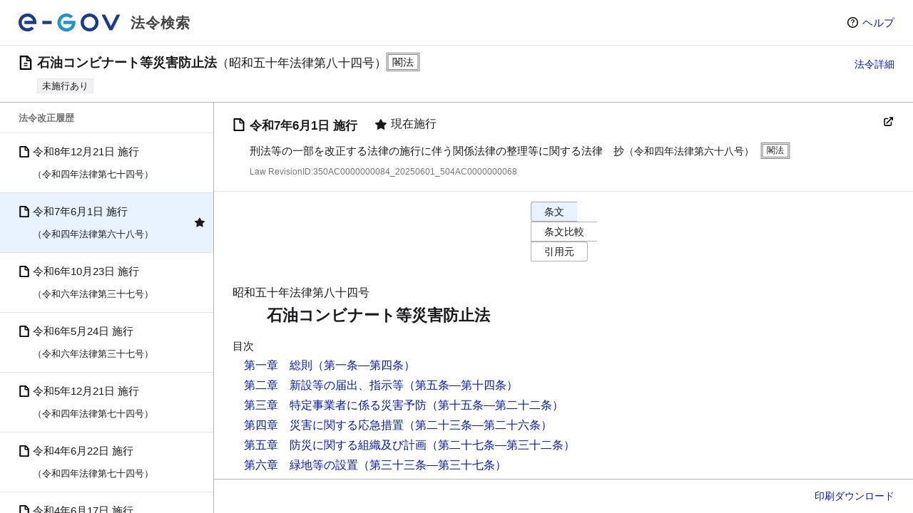

--- FILE ---
content_type: image/svg+xml
request_url: https://laws.e-gov.go.jp/images/star-fill.svg
body_size: 560
content:
<?xml version="1.0" encoding="utf-8"?>
<!-- Generator: Adobe Illustrator 26.3.1, SVG Export Plug-In . SVG Version: 6.00 Build 0)  -->
<svg version="1.1" id="Layer_1" xmlns="http://www.w3.org/2000/svg" xmlns:xlink="http://www.w3.org/1999/xlink" x="0px" y="0px"
	 viewBox="0 0 12 11" style="enable-background:new 0 0 12 11;" xml:space="preserve">
<style type="text/css">
	.st0{fill:#1A1A1C;}
</style>
<path class="st0" d="M2.7,11c-0.1,0-0.3,0-0.4-0.1C2.1,10.8,2,10.5,2,10.2l0.6-3.2L0.2,4.8C0,4.7,0,4.4,0,4.2
	c0.1-0.2,0.3-0.4,0.5-0.4l3.3-0.5l1.5-2.9c0.2-0.4,0.9-0.4,1.2,0l1.5,2.9l3.4,0.5c0.2,0,0.5,0.2,0.5,0.5s0,0.5-0.2,0.7L9.4,7.1
	l0.6,3.2c0,0.2-0.1,0.5-0.3,0.6C9.5,11.1,9.2,11.1,9,11L6,9.4L3,11C2.9,11,2.8,11,2.7,11z"/>
</svg>
